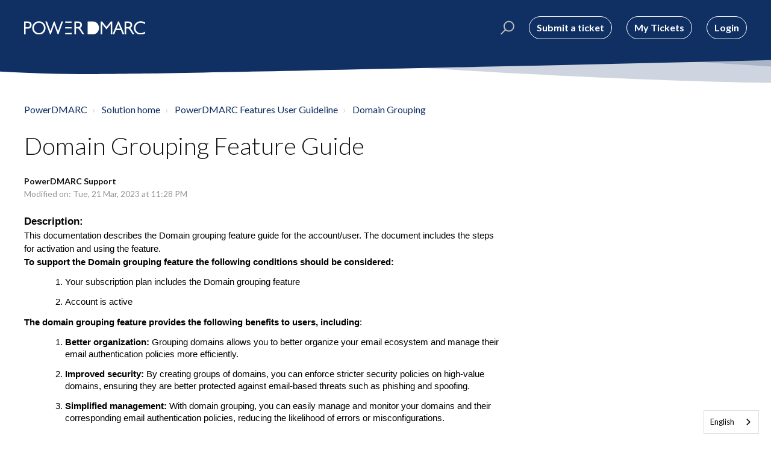

--- FILE ---
content_type: text/html; charset=utf-8
request_url: https://support.powerdmarc.com/support/solutions/articles/60000869462-domain-grouping-feature-guide
body_size: 14595
content:
<!DOCTYPE html>
       
        <!--[if lt IE 7]><html class="no-js ie6 dew-dsm-theme " lang="en" dir="ltr" data-date-format="non_us"><![endif]-->       
        <!--[if IE 7]><html class="no-js ie7 dew-dsm-theme " lang="en" dir="ltr" data-date-format="non_us"><![endif]-->       
        <!--[if IE 8]><html class="no-js ie8 dew-dsm-theme " lang="en" dir="ltr" data-date-format="non_us"><![endif]-->       
        <!--[if IE 9]><html class="no-js ie9 dew-dsm-theme " lang="en" dir="ltr" data-date-format="non_us"><![endif]-->       
        <!--[if IE 10]><html class="no-js ie10 dew-dsm-theme " lang="en" dir="ltr" data-date-format="non_us"><![endif]-->       
        <!--[if (gt IE 10)|!(IE)]><!--><html class="no-js  dew-dsm-theme " lang="en" dir="ltr" data-date-format="non_us"><!--<![endif]-->
	<head>
		
		

<!-- Title for the page -->
<title> Domain Grouping Feature Guide - PowerDMARC : PowerDMARC </title>

<!-- Meta information -->

      <meta charset="utf-8" />
      <meta http-equiv="X-UA-Compatible" content="IE=edge,chrome=1" />
      <meta name="description" content= "This documentation describes the Domain grouping feature guide for the account/user. The document includes the steps for activation and using the feature." />
      <meta name="author" content= "PowerDMARC Support" />
       <meta property="og:title" content="Domain Grouping Feature Guide - PowerDMARC" />  <meta property="og:url" content="https://support.powerdmarc.com/support/solutions/articles/60000869462-domain-grouping-feature-guide" />  <meta property="og:description" content=" Description:  This documentation describes the Domain grouping feature guide for the account/user. The document includes the steps for activation and using the feature.  To support the Domain grouping feature the following conditions should be co..." />  <meta property="og:image" content="https://s3.amazonaws.com/cdn.freshdesk.com/data/helpdesk/attachments/production/60001402472/logo/EkrMyekhNKkrMtnzi285pITGk_OaVZJppQ.png?X-Amz-Algorithm=AWS4-HMAC-SHA256&amp;amp;X-Amz-Credential=AKIAS6FNSMY2XLZULJPI%2F20260112%2Fus-east-1%2Fs3%2Faws4_request&amp;amp;X-Amz-Date=20260112T094001Z&amp;amp;X-Amz-Expires=604800&amp;amp;X-Amz-SignedHeaders=host&amp;amp;X-Amz-Signature=874eb33b0ee734753af2b77dce8bfa73538451949cab1b882f5ce431a3bfbd6f" />  <meta property="og:site_name" content="PowerDMARC" />  <meta property="og:type" content="article" />  <meta property="article:author" content="PowerDMARC Support" />  <meta name="twitter:title" content="Domain Grouping Feature Guide - PowerDMARC" />  <meta name="twitter:url" content="https://support.powerdmarc.com/support/solutions/articles/60000869462-domain-grouping-feature-guide" />  <meta name="twitter:description" content=" Description:  This documentation describes the Domain grouping feature guide for the account/user. The document includes the steps for activation and using the feature.  To support the Domain grouping feature the following conditions should be co..." />  <meta name="twitter:image" content="https://s3.amazonaws.com/cdn.freshdesk.com/data/helpdesk/attachments/production/60001402472/logo/EkrMyekhNKkrMtnzi285pITGk_OaVZJppQ.png?X-Amz-Algorithm=AWS4-HMAC-SHA256&amp;amp;X-Amz-Credential=AKIAS6FNSMY2XLZULJPI%2F20260112%2Fus-east-1%2Fs3%2Faws4_request&amp;amp;X-Amz-Date=20260112T094001Z&amp;amp;X-Amz-Expires=604800&amp;amp;X-Amz-SignedHeaders=host&amp;amp;X-Amz-Signature=874eb33b0ee734753af2b77dce8bfa73538451949cab1b882f5ce431a3bfbd6f" />  <meta name="twitter:card" content="summary" />  <meta name="keywords" content="domain grouping, domain groups, feature guide, grouping domains" />  <link rel="canonical" href="https://support.powerdmarc.com/support/solutions/articles/60000869462-domain-grouping-feature-guide" /> 

<!-- Responsive setting -->
<link rel="apple-touch-icon" href="https://s3.amazonaws.com/cdn.freshdesk.com/data/helpdesk/attachments/production/60001403410/fav_icon/xI229R8Q_lbfjJwAxoseBZVEoB29mxPc5Q.png" />
        <link rel="apple-touch-icon" sizes="72x72" href="https://s3.amazonaws.com/cdn.freshdesk.com/data/helpdesk/attachments/production/60001403410/fav_icon/xI229R8Q_lbfjJwAxoseBZVEoB29mxPc5Q.png" />
        <link rel="apple-touch-icon" sizes="114x114" href="https://s3.amazonaws.com/cdn.freshdesk.com/data/helpdesk/attachments/production/60001403410/fav_icon/xI229R8Q_lbfjJwAxoseBZVEoB29mxPc5Q.png" />
        <link rel="apple-touch-icon" sizes="144x144" href="https://s3.amazonaws.com/cdn.freshdesk.com/data/helpdesk/attachments/production/60001403410/fav_icon/xI229R8Q_lbfjJwAxoseBZVEoB29mxPc5Q.png" />
        <meta name="viewport" content="width=device-width, initial-scale=1.0, maximum-scale=5.0, user-scalable=yes" /> 

<meta name="viewport" content="width=device-width, initial-scale=1.0" />
<link href="https://fonts.googleapis.com/css?family=Lato:300,300i,400,400i,700,700i" rel="stylesheet">
<link rel="stylesheet" href="//maxcdn.bootstrapcdn.com/font-awesome/4.7.0/css/font-awesome.min.css" />
<link rel="stylesheet" href="//cdn.jsdelivr.net/highlight.js/9.10.0/styles/github.min.css" />
<link rel="stylesheet" href="//cdn.jsdelivr.net/jquery.magnific-popup/1.0.0/magnific-popup.css" />


		
		<!-- Adding meta tag for CSRF token -->
		<meta name="csrf-param" content="authenticity_token" />
<meta name="csrf-token" content="whAfOq4pxnY5ngexmJW7WJlEEPFcVrP2r3m+JicqfZMR8ViNDcF2L5sy6qgvh4SbPTkZqlA1BtFU/JAbo6ta7g==" />
		<!-- End meta tag for CSRF token -->
		
		<!-- Fav icon for portal -->
		<link rel='shortcut icon' href='https://s3.amazonaws.com/cdn.freshdesk.com/data/helpdesk/attachments/production/60001403410/fav_icon/xI229R8Q_lbfjJwAxoseBZVEoB29mxPc5Q.png' />

		<!-- Base stylesheet -->
 
		<link rel="stylesheet" media="print" href="https://assets6.freshdesk.com/assets/cdn/portal_print-6e04b27f27ab27faab81f917d275d593fa892ce13150854024baaf983b3f4326.css" />
	  		<link rel="stylesheet" media="screen" href="https://assets2.freshdesk.com/assets/cdn/falcon_portal_utils-a58414d6bc8bc6ca4d78f5b3f76522e4970de435e68a5a2fedcda0db58f21600.css" />	

		
		<!-- Theme stylesheet -->

		<link href="/support/theme.css?v=4&amp;d=1767357126" media="screen" rel="stylesheet" type="text/css">

		<!-- Google font url if present -->
		<link href='https://fonts.googleapis.com/css?family=Source+Sans+Pro:regular,italic,600,700,700italic|Poppins:regular,600,700' rel='stylesheet' type='text/css' nonce='GUn6AhJzqJn0zn/Iz4+egA=='>

		<!-- Including default portal based script framework at the top -->
		<script src="https://assets4.freshdesk.com/assets/cdn/portal_head_v2-d07ff5985065d4b2f2826fdbbaef7df41eb75e17b915635bf0413a6bc12fd7b7.js"></script>
		<!-- Including syntexhighlighter for portal -->
		<script src="https://assets5.freshdesk.com/assets/cdn/prism-841b9ba9ca7f9e1bc3cdfdd4583524f65913717a3ab77714a45dd2921531a402.js"></script>

		    <!-- Google tag (gtag.js) -->
	<script async src='https://www.googletagmanager.com/gtag/js?id=G-JE8S9PR6TW' nonce="GUn6AhJzqJn0zn/Iz4+egA=="></script>
	<script nonce="GUn6AhJzqJn0zn/Iz4+egA==">
	  window.dataLayer = window.dataLayer || [];
	  function gtag(){dataLayer.push(arguments);}
	  gtag('js', new Date());
	  gtag('config', 'G-JE8S9PR6TW');
	</script>


		<!-- Access portal settings information via javascript -->
		 <script type="text/javascript">     var portal = {"language":"en","name":"PowerDMARC","contact_info":"","current_page_name":"article_view","current_tab":"solutions","vault_service":{"url":"https://vault-service.freshworks.com/data","max_try":2,"product_name":"fd"},"current_account_id":1317308,"preferences":{"bg_color":"#103063","header_color":"#ffffff","help_center_color":"#103063","footer_color":"#060727","tab_color":"#103063","tab_hover_color":"#1a73e8","btn_background":"#1a73e8","btn_primary_background":"#cbcbcb","baseFont":"Source Sans Pro","textColor":"#060727","headingsFont":"Poppins","headingsColor":"#060727","linkColor":"#1a73e8","linkColorHover":"#1a73e8","inputFocusRingColor":"#9aa1a6","nonResponsive":"false","personalized_articles":true},"image_placeholders":{"spacer":"https://assets8.freshdesk.com/assets/misc/spacer.gif","profile_thumb":"https://assets3.freshdesk.com/assets/misc/profile_blank_thumb-4a7b26415585aebbd79863bd5497100b1ea52bab8df8db7a1aecae4da879fd96.jpg","profile_medium":"https://assets5.freshdesk.com/assets/misc/profile_blank_medium-1dfbfbae68bb67de0258044a99f62e94144f1cc34efeea73e3fb85fe51bc1a2c.jpg"},"falcon_portal_theme":true,"current_object_id":60000869462};     var attachment_size = 20;     var blocked_extensions = "";     var allowed_extensions = "";     var store = { 
        ticket: {},
        portalLaunchParty: {} };    store.portalLaunchParty.ticketFragmentsEnabled = false;    store.pod = "us-east-1";    store.region = "US"; </script> 


			    <script src="https://wchat.freshchat.com/js/widget.js" nonce="GUn6AhJzqJn0zn/Iz4+egA=="></script>

	</head>
	<body>
            	
		
		
		

<!-- Notification Messages -->
 <div class="alert alert-with-close notice hide" id="noticeajax"></div> 
<div class="layout layout--anonymous">
  <div class="layout__head">
  	


<header class="topbar container topbar--small" data-topbar>
  <div class="container-inner topbar__container-inner">
    <div class="topbar__inner">
      <div class="topbar__col clearfix">
        <div class="logo-wrapper">
          <div class="logo">
            <a href="https://powerdmarc.com/">
              <img src="https://s3.amazonaws.com/cdn.freshdesk.com/data/helpdesk/attachments/production/60001402472/logo/EkrMyekhNKkrMtnzi285pITGk_OaVZJppQ.png" alt="">
            </a>
          </div>
        </div>
        <p class="help-center-name" style="display: none;">PowerDMARC</p>
        <button type="button" role="button" aria-label="Toggle Navigation" class="lines-button x" data-toggle-menu> <span class="lines"></span> </button>
      </div>
      <div class="topbar__col topbar__menu">
        <div class="topbar__collapse" data-menu>
          <div class="topbar__controls topbar__controls--anonymous">
            <div class="topbar__search">
              <form class="hc-search-form print--remove" autocomplete="off" action="/support/search/solutions" id="hc-search-form" data-csrf-ignore="true">
	<div class="hc-search-input">
	<label for="support-search-input" class="hide">Enter your search term here...</label>
		<input placeholder="Enter your search term here..." type="text"
			name="term" class="special" value=""
            rel="page-search" data-max-matches="10" id="support-search-input">
	</div>
	<div class="hc-search-button">
		<button class="btn btn-primary" aria-label="Search" type="submit" autocomplete="off">
			<i class="mobile-icon-search hide-tablet"></i>
			<span class="hide-in-mobile">
				Search
			</span>
		</button>
	</div>
</form>
              <button type="button" role="button" class="topbar__btn-search">
                <svg xmlns="http://www.w3.org/2000/svg" width="23" height="24" viewBox="0 0 23 24">
                  <g fill="none" fill-rule="evenodd" transform="translate(-6 -2)">
                    <circle cx="19.889" cy="11.611" r="8" stroke="#fff" stroke-width="2" transform="rotate(45 19.89 11.61)"/>
                    <path fill="#fff" fill-rule="nonzero" d="M9.34328327,15.6566781 L11.3432833,15.6566781 L11.3432833,25.6606781 C11.3432833,26.2106781 10.8992833,26.6566781 10.3432833,26.6566781 C9.79128327,26.6566781 9.34328327,26.2116781 9.34328327,25.6606781 L9.34328327,15.6566781 Z" transform="rotate(45 10.343 21.157)"/>
                  </g>
                </svg>
              </button>
            </div>
            
            <a class="btn btn-topbar" href="/support/tickets/new">Submit a ticket</a>
            <a class="btn btn-topbar" href="/support/tickets">My Tickets</a>
             <div class="welcome">Welcome <b></b> </div>  <b><a href="/support/login"><b>Login</b></a></b> &nbsp;<b><a href="/support/signup"><b>Sign up</b></a></b>
          </div>
        </div>
      </div>
    </div>
  </div>

  <!-- Search and page links for the page -->
  
    
  


<link rel="alternate" hreflang="en" href="https://support.powerdmarc.com">
<link rel="alternate" hreflang="fr" href="https://fr.support.powerdmarc.com">
<link rel="alternate" hreflang="de" href="https://de.support.powerdmarc.com">
<link rel="alternate" hreflang="ja" href="https://ja.support.powerdmarc.com">
<link rel="alternate" hreflang="ru" href="https://ru.support.powerdmarc.com">
<link rel="alternate" hreflang="es" href="https://es.support.powerdmarc.com">
<link rel="alternate" hreflang="nl" href="https://nl.support.powerdmarc.com">

    
<script type="text/javascript" src="https://cdn.weglot.com/weglot.min.js"></script>
<script>
    Weglot.initialize({
        api_key: 'wg_ebd54db013ef6e59cfafb4a21aac6d9a0'
    });
</script>  
  
</header>

		<div class="waves waves--small " data-wave-small>
		  <svg xmlns="http://www.w3.org/2000/svg" viewBox="0 0 1900 47" xmlns:xlink="http://www.w3.org/1999/xlink">
		    <g fill="none" fill-rule="evenodd">
		      <path fill-rule="nonzero" d="M403.925926,32 C583.088889,32 1900,0 1900,0 L0,0 C0,0 163.540741,32 403.925926,32 Z" transform="translate(-250)" />
		      <path fill-opacity="0.2" fill-rule="nonzero" d="M1342.66667,76 C1552.37037,76 1900,0.2 1900,0.2 L0,0.2 C0,0.2 896.518519,76 1342.66667,76 Z" transform="translate(0 -29)"  />
		      <path fill-opacity="0.2" fill-rule="nonzero" d="M1342.66667,76 C1552.37037,76 1900,0.2 1900,0.2 L0,0.2 C0,0.2 896.518519,76 1342.66667,76 Z" transform="translate(617 -29)"  />
		    </g>
		  </svg>
		</div>

  </div>
  <div class="layout__content">
    
      
    
    
    <div class="container">
  <div class="container-inner">
    <div class="article-page">
      <div class="row clearfix">
        <div class="column column--sm-12">
          <ol class="breadcrumbs">
            <li>
              <a href="/support/home">PowerDMARC</a>
            </li>
            <li title="Solution home">
              <a href="/support/solutions">Solution home</a>
            </li>
            <li title="PowerDMARC Features User Guideline">
              <a href="/support/solutions/60000319440">PowerDMARC Features User Guideline</a>
            </li>
            <li title="Domain Grouping">
              <a href="/support/solutions/folders/60000494019">Domain Grouping</a>
            </li>
          </ol>
        </div>
      </div>

      <div class="row clearfix">
        <div class="column column--sm-8">
          <article class="article clearfix" itemscope itemtype="http://schema.org/Article">
            <header class="article-header">
              <h1 class="article__title" itemprop="name">
                Domain Grouping Feature Guide
              </h1>

              <div class="article-meta">
                <div class="article-meta__col article-meta__col--main">
                  <div class="entry-info">
                    <div class="entry-info__content">
                      <b class="author">
                        PowerDMARC Support
                      </b>
                      <div class="meta">Modified on: Tue, 21 Mar, 2023 at 11:28 PM</div>
                    </div>
                  </div>
                </div>
              </div>
            </header>

            <div class="article__body markdown" itemprop="articleBody">
              <p dir="ltr" style="line-height: 1.38; margin-bottom: 0pt;"><span style="font-size: 13pt; font-family: Inter, sans-serif; color: rgb(0, 0, 0); font-weight: 700;">Description:</span></p><p dir="ltr" style="line-height: 1.38; margin-bottom: 0pt;"><span style="font-size: 11pt; font-family: Inter, sans-serif; color: rgb(0, 0, 0); font-weight: 400;">This documentation describes the Domain grouping feature guide for the account/user. The document includes the steps for activation and using the feature.</span></p><p dir="ltr" style="line-height: 1.38; margin-bottom: 0pt;"><span dir="ltr" style="font-size: 11pt; font-family: Inter, sans-serif; color: rgb(0, 0, 0); font-weight: 700;">To support the Domain grouping feature the following conditions should be considered:</span></p><ol style="margin-bottom: 0px; padding-inline-start: 48px;"><li dir="ltr" style="list-style-type: decimal; font-size: 11pt; font-family: Inter, sans-serif; color: rgb(0, 0, 0); font-weight: 400;"><p dir="ltr" style="line-height: 1.38; margin-bottom: 0pt;"><span dir="ltr" style="font-size: 11pt; font-family: Inter, sans-serif; color: rgb(0, 0, 0); font-weight: 400;">Your subscription plan includes the Domain grouping feature</span></p></li><li dir="ltr" style="list-style-type: decimal; font-size: 11pt; font-family: Inter, sans-serif; color: rgb(0, 0, 0); font-weight: 400;"><p dir="ltr" style="line-height: 1.38; margin-bottom: 0pt;"><span style="font-size: 11pt; font-family: Inter, sans-serif; color: rgb(0, 0, 0); font-weight: 400;">Account is active&nbsp;</span></p></li></ol><p dir="ltr" style="line-height: 1.38; margin-bottom: 0pt;"><span dir="ltr" style="font-size: 11pt; font-family: Inter, sans-serif; color: rgb(0, 0, 0); font-weight: 700;">The domain grouping feature provides the following benefits to users, including</span><span dir="ltr" style="font-size: 11pt; font-family: Inter, sans-serif; color: rgb(0, 0, 0); font-weight: 400;">:</span></p><ol style="margin-bottom: 0px; padding-inline-start: 48px;"><li dir="ltr" style="list-style-type: decimal; font-size: 11pt; font-family: Inter, sans-serif; color: rgb(0, 0, 0); font-weight: 400;"><p dir="ltr" style="line-height: 1.38; margin-bottom: 0pt;"><span style="font-size: 11pt; font-family: Inter, sans-serif; color: rgb(0, 0, 0); font-weight: 700;">Better organization:</span><span style="font-size: 11pt; font-family: Inter, sans-serif; color: rgb(0, 0, 0); font-weight: 400;">&nbsp;Grouping domains allows you to better organize your email ecosystem and manage their email authentication policies more efficiently.</span></p></li><li dir="ltr" style="list-style-type: decimal; font-size: 11pt; font-family: Inter, sans-serif; color: rgb(0, 0, 0); font-weight: 400;"><p dir="ltr" style="line-height: 1.38; margin-bottom: 0pt;"><span style="font-size: 11pt; font-family: Inter, sans-serif; color: rgb(0, 0, 0); font-weight: 700;">Improved security:</span><span style="font-size: 11pt; font-family: Inter, sans-serif; color: rgb(0, 0, 0); font-weight: 400;">&nbsp;By creating groups of domains, you can enforce stricter security policies on high-value domains, ensuring they are better protected against email-based threats such as phishing and spoofing.</span></p></li><li dir="ltr" style="list-style-type: decimal; font-size: 11pt; font-family: Inter, sans-serif; color: rgb(0, 0, 0); font-weight: 400;"><p dir="ltr" style="line-height: 1.38; margin-bottom: 0pt;"><span style="font-size: 11pt; font-family: Inter, sans-serif; color: rgb(0, 0, 0); font-weight: 700;">Simplified management:</span><span style="font-size: 11pt; font-family: Inter, sans-serif; color: rgb(0, 0, 0); font-weight: 400;">&nbsp;With domain grouping, you can easily manage and monitor your domains and their corresponding email authentication policies, reducing the likelihood of errors or misconfigurations.</span></p></li><li dir="ltr" style="list-style-type: decimal; font-size: 11pt; font-family: Inter, sans-serif; color: rgb(0, 0, 0); font-weight: 400;"><p dir="ltr" style="line-height: 1.38; margin-bottom: 0pt;"><span style="font-size: 11pt; font-family: Inter, sans-serif; color: rgb(0, 0, 0); font-weight: 700;">Access control:</span><span style="font-size: 11pt; font-family: Inter, sans-serif; color: rgb(0, 0, 0); font-weight: 400;">&nbsp;You can regulate access to specific groups of domains, providing access to different users.</span></p></li><li dir="ltr" style="list-style-type: decimal; font-size: 11pt; font-family: Inter, sans-serif; color: rgb(0, 0, 0); font-weight: 400;"><p dir="ltr" style="line-height: 1.38; margin-bottom: 0pt;"><span style="font-size: 11pt; font-family: Inter, sans-serif; color: rgb(0, 0, 0); font-weight: 700;">Simplified reporting:</span><span style="font-size: 11pt; font-family: Inter, sans-serif; color: rgb(0, 0, 0); font-weight: 400;">&nbsp;By grouping domains, you can more easily view and analyze email authentication data across multiple domains.</span></p></li></ol><p dir="ltr" style="line-height: 1.38; margin-bottom: 0pt;"><span dir="ltr" style="font-size: 11pt; font-family: Inter, sans-serif; color: rgb(0, 0, 0); font-weight: 700;">Steps to create your first domain group</span><span dir="ltr" style="font-size: 11pt; font-family: Inter, sans-serif; color: rgb(0, 0, 0); font-weight: 400;">:</span></p><ol style="margin-bottom: 0px; padding-inline-start: 48px;"><li dir="ltr" style="list-style-type: decimal; font-size: 11pt; font-family: Inter, sans-serif; color: rgb(0, 0, 0); font-weight: 400;"><p dir="ltr" style="line-height: 1.38; margin-bottom: 0pt;"><span style="font-size: 11pt; font-family: Inter, sans-serif; color: rgb(0, 0, 0); font-weight: 400;">Log in to your PowerDMARC account</span></p></li><li dir="ltr" style="list-style-type: decimal; font-size: 11pt; font-family: Inter, sans-serif; color: rgb(0, 0, 0); font-weight: 400;"><p dir="ltr" style="line-height: 1.38; margin-bottom: 0pt;"><span style="font-size: 11pt; font-family: Inter, sans-serif; color: rgb(0, 0, 0); font-weight: 400;">Click the&nbsp;</span><span style="font-size: 11pt; font-family: Inter, sans-serif; color: rgb(0, 0, 0); font-weight: 700;">Settings</span><span style="font-size: 11pt; font-family: Inter, sans-serif; color: rgb(0, 0, 0); font-weight: 400;">&nbsp;on the left-side menu</span></p></li><li dir="ltr" style="list-style-type: decimal; font-size: 11pt; font-family: Inter, sans-serif; color: rgb(0, 0, 0); font-weight: 400;"><p dir="ltr" style="line-height: 1.38; margin-bottom: 0pt;"><span style="font-size: 11pt; font-family: Inter, sans-serif; color: rgb(0, 0, 0); font-weight: 400;">Click the&nbsp;</span><span style="font-size: 11pt; font-family: Inter, sans-serif; color: rgb(0, 0, 0); font-weight: 700;">Manage Domain groups</span><span style="font-size: 11pt; font-family: Inter, sans-serif; color: rgb(0, 0, 0); font-weight: 400;">&nbsp;</span></p></li><li dir="ltr" style="list-style-type: decimal; font-size: 11pt; font-family: Inter, sans-serif; color: rgb(0, 0, 0); font-weight: 400;"><p dir="ltr" style="line-height: 1.38; margin-bottom: 0pt;"><span style="font-size: 11pt; font-family: Inter, sans-serif; color: rgb(0, 0, 0); font-weight: 400;">On the Domain groups section click the&nbsp;</span><span style="font-size: 11pt; font-family: Inter, sans-serif; color: rgb(0, 0, 0); font-weight: 700;">Create&nbsp;</span><span style="font-size: 11pt; font-family: Inter, sans-serif; color: rgb(0, 0, 0); font-weight: 400;">button</span></p></li><li dir="ltr" style="list-style-type: decimal; font-size: 11pt; font-family: Inter, sans-serif; color: rgb(0, 0, 0); font-weight: 400;"><p dir="ltr" style="line-height: 1.38; margin-bottom: 0pt;"><span dir="ltr" style="font-size: 11pt; font-family: Inter, sans-serif; color: rgb(0, 0, 0); font-weight: 400;">Enter the domain group name, description (optional)</span></p></li><li dir="ltr" style="list-style-type: decimal; font-size: 11pt; font-family: Inter, sans-serif; color: rgb(0, 0, 0); font-weight: 400;"><p dir="ltr" style="line-height: 1.38; margin-bottom: 0pt;"><span style="font-size: 11pt; font-family: Inter, sans-serif; color: rgb(0, 0, 0); font-weight: 400;">Select domains that will be included in the group&nbsp;</span></p></li><li dir="ltr" style="list-style-type: decimal; font-size: 11pt; font-family: Inter, sans-serif; color: rgb(0, 0, 0); font-weight: 400;"><p dir="ltr" style="line-height: 1.38; margin-bottom: 0pt;"><span style="font-size: 11pt; font-family: Inter, sans-serif; color: rgb(0, 0, 0); font-weight: 400;">Click the&nbsp;</span><span style="font-size: 11pt; font-family: Inter, sans-serif; color: rgb(0, 0, 0); font-weight: 700;">Create&nbsp;</span><span dir="ltr" style="font-size: 11pt; font-family: Inter, sans-serif; color: rgb(0, 0, 0); font-weight: 400;">button</span></p></li></ol><p dir="ltr" style="line-height: 1.38; margin-bottom: 0pt;"><span style="font-size: 11pt; font-family: Inter, sans-serif; color: rgb(0, 0, 0); font-weight: 400;"><span style="border:none;display:inline-block;overflow:hidden;width:718px;height:268px;"><img src="https://s3.amazonaws.com/cdn.freshdesk.com/data/helpdesk/attachments/production/60084993585/original/oj6IWh9rgqqjjvGk7ulcVB5Fydz9VyHARA.png?1679425884" width="718" height="268" class="fr-fic fr-dii" data-attachment="[object Object]" data-id="60084993585"></span></span></p><p dir="ltr" style="line-height: 1.38; margin-bottom: 0pt;"><span style="font-size: 11pt; font-family: Inter, sans-serif; color: rgb(0, 0, 0); font-weight: 400;"><span style="border:none;display:inline-block;overflow:hidden;width:718px;height:147px;"><img src="https://s3.amazonaws.com/cdn.freshdesk.com/data/helpdesk/attachments/production/60084993583/original/tAGByeMmMXzuprQdXpFL2gecuhl4g3nbrg.png?1679425883" width="718" height="147" class="fr-fic fr-dii" data-attachment="[object Object]" data-id="60084993583"></span></span></p><p dir="ltr" style="line-height: 1.38; margin-bottom: 0pt;"><span dir="ltr" style="font-size: 11pt; font-family: Inter, sans-serif; color: rgb(0, 0, 0); font-weight: 700;">To edit the domain group:</span></p><ol style="margin-bottom: 0px; padding-inline-start: 48px;"><li dir="ltr" style="list-style-type: decimal; font-size: 11pt; font-family: Inter, sans-serif; color: rgb(0, 0, 0); font-weight: 400;"><p dir="ltr" style="line-height: 1.38; margin-bottom: 0pt;"><span style="font-size: 11pt; font-family: Inter, sans-serif; color: rgb(0, 0, 0); font-weight: 400;">Log in to your PowerDMARC account</span></p></li><li dir="ltr" style="list-style-type: decimal; font-size: 11pt; font-family: Inter, sans-serif; color: rgb(0, 0, 0); font-weight: 400;"><p dir="ltr" style="line-height: 1.38; margin-bottom: 0pt;"><span style="font-size: 11pt; font-family: Inter, sans-serif; color: rgb(0, 0, 0); font-weight: 400;">Click the&nbsp;</span><span style="font-size: 11pt; font-family: Inter, sans-serif; color: rgb(0, 0, 0); font-weight: 700;">Settings</span><span style="font-size: 11pt; font-family: Inter, sans-serif; color: rgb(0, 0, 0); font-weight: 400;">&nbsp;on the left-side menu</span></p></li><li dir="ltr" style="list-style-type: decimal; font-size: 11pt; font-family: Inter, sans-serif; color: rgb(0, 0, 0); font-weight: 400;"><p dir="ltr" style="line-height: 1.38; margin-bottom: 0pt;"><span dir="ltr" style="font-size: 11pt; font-family: Inter, sans-serif; color: rgb(0, 0, 0); font-weight: 400;">Click the&nbsp;</span><span style="font-size: 11pt; font-family: Inter, sans-serif; color: rgb(0, 0, 0); font-weight: 700;">Manage Domain groups</span></p></li><li dir="ltr" style="list-style-type: decimal; font-size: 11pt; font-family: Inter, sans-serif; color: rgb(0, 0, 0); font-weight: 400;"><p dir="ltr" style="line-height: 1.38; margin-bottom: 0pt;"><span dir="ltr" style="font-size: 11pt; font-family: Inter, sans-serif; color: rgb(0, 0, 0); font-weight: 400;">Click the&nbsp;</span><span style="font-size: 11pt; font-family: Inter, sans-serif; color: rgb(0, 0, 0); font-weight: 700;">edit&nbsp;</span><span style="font-size: 11pt; font-family: Inter, sans-serif; color: rgb(0, 0, 0); font-weight: 400;">icon&nbsp;</span></p></li></ol><p dir="ltr" style="line-height: 1.38; margin-bottom: 0pt;"><span style="font-size: 11pt; font-family: Inter, sans-serif; color: rgb(0, 0, 0); font-weight: 400;">You can add a new domain to your group or remove an already added by simply switching the toggle.&nbsp;</span></p><p dir="ltr" style="line-height: 1.38; margin-bottom: 0pt;"><span dir="ltr" style="font-size: 11pt; font-family: Inter, sans-serif; color: rgb(0, 0, 0); font-weight: 400;"><span style="font-size: 11pt; font-family: Inter, sans-serif; color: rgb(0, 0, 0); font-weight: 400;"><span style="border:none;display:inline-block;overflow:hidden;width:176px;height:116px;"><img src="https://s3.amazonaws.com/cdn.freshdesk.com/data/helpdesk/attachments/production/60084993946/original/0GW-jf19nHIN8o23G9m-rBXD1PRfGhlRWA.png?1679426197" width="176" height="116" class="fr-fic fr-dii" data-attachment="[object Object]" data-id="60084993946"></span></span>&nbsp; &nbsp; &nbsp; &nbsp; &nbsp; &nbsp; &nbsp; &nbsp; &nbsp; &nbsp; &nbsp; &nbsp; &nbsp; &nbsp; &nbsp; &nbsp; &nbsp; &nbsp; &nbsp;</span></p><ol start="5" style="margin-bottom: 0px; padding-inline-start: 48px;"><li dir="ltr" style="list-style-type: decimal; font-size: 11pt; font-family: Inter, sans-serif; color: rgb(0, 0, 0); font-weight: 400;"><p dir="ltr" style="line-height: 1.38; margin-bottom: 0pt;"><span style="font-size: 11pt; font-family: Inter, sans-serif; color: rgb(0, 0, 0); font-weight: 400;">Once changes are made click the&nbsp;</span><span style="font-size: 11pt; font-family: Inter, sans-serif; color: rgb(0, 0, 0); font-weight: 700;">Update&nbsp;</span><span dir="ltr" style="font-size: 11pt; font-family: Inter, sans-serif; color: rgb(0, 0, 0); font-weight: 400;">button</span></p></li></ol><p dir="ltr" style="line-height: 1.38; margin-bottom: 0pt;"><span dir="ltr" style="font-size: 11pt; font-family: Inter, sans-serif; color: rgb(0, 0, 0); font-weight: 400;"><span style="font-size: 11pt; font-family: Inter, sans-serif; color: rgb(0, 0, 0); font-weight: 400;"><span style="border:none;display:inline-block;overflow:hidden;width:92px;height:96px;"><img src="https://s3.amazonaws.com/cdn.freshdesk.com/data/helpdesk/attachments/production/60084993899/original/z6mxKb8IYqh_UzR8ImGTD3GGNXbu8VtvRg.png?1679426159" width="92" height="96" class="fr-fic fr-dii" data-attachment="[object Object]" data-id="60084993899"></span></span><br></span></p><p dir="ltr" style="line-height: 1.38; margin-bottom: 0pt;"><br></p><p dir="ltr" style="line-height: 1.38; margin-bottom: 0pt;"><span style="font-size: 11pt; font-family: Inter, sans-serif; color: rgb(0, 0, 0); font-weight: 400;">Also, you can completely delete the domain group.&nbsp;</span></p><p dir="ltr" style="line-height: 1.38; margin-bottom: 0pt;"><span dir="ltr" style="font-size: 11pt; font-family: Inter, sans-serif; color: rgb(0, 0, 0); font-weight: 400;">Now when the domain group is created it is added in the dropdown on the Top Navigation Bar menu.&nbsp;</span></p><p dir="ltr" style="line-height: 1.38; margin-bottom: 0pt;"><span style="font-size: 11pt; font-family: Inter, sans-serif; color: rgb(0, 0, 0); font-weight: 400;"><span style="border:none;display:inline-block;overflow:hidden;width:679px;height:31px;"><img src="https://s3.amazonaws.com/cdn.freshdesk.com/data/helpdesk/attachments/production/60084993581/original/huipZEJ6-H0hj837QJSAt7R22dD2gZtIKQ.png?1679425883" width="679" height="31" class="fr-fic fr-dii" data-attachment="[object Object]" data-id="60084993581"></span></span></p><p><br></p><p dir="ltr" style="line-height: 1.38; margin-bottom: 0pt;"><span style="font-size: 11pt; font-family: Inter, sans-serif; color: rgb(0, 0, 0); font-weight: 400;"><span style="border:none;display:inline-block;overflow:hidden;width:635px;height:348px;"><img src="https://s3.amazonaws.com/cdn.freshdesk.com/data/helpdesk/attachments/production/60084993591/original/Wud1G8EKBniPZCXVsNDsxBT1X35d4OjvCA.png?1679425885" width="635" height="348" class="fr-fic fr-dii" data-attachment="[object Object]" data-id="60084993591"></span></span></p><p dir="ltr" style="line-height: 1.38; margin-bottom: 0pt;"><span dir="ltr" style="font-size: 11pt; font-family: Inter, sans-serif; color: rgb(0, 0, 0); font-weight: 400;">You can select your group and filter Aggregate data so that only the domains' data included in your group will be shown.</span></p><p dir="ltr" style="line-height: 1.38; margin-bottom: 0pt;"><span dir="ltr" style="font-size: 11pt; font-family: Inter, sans-serif; color: rgb(0, 0, 0); font-weight: 700;">Access to domain group for users:</span></p><ol style="margin-bottom: 0px; padding-inline-start: 48px;"><li dir="ltr" style="list-style-type: decimal; font-size: 11pt; font-family: Inter, sans-serif; color: rgb(0, 0, 0); font-weight: 400;"><p dir="ltr" style="line-height: 1.38; margin-bottom: 0pt;"><span style="font-size: 11pt; font-family: Inter, sans-serif; color: rgb(0, 0, 0); font-weight: 400;">Log in to your PowerDMARC account</span></p></li><li dir="ltr" style="list-style-type: decimal; font-size: 11pt; font-family: Inter, sans-serif; color: rgb(0, 0, 0); font-weight: 400;"><p dir="ltr" style="line-height: 1.38; margin-bottom: 0pt;"><span style="font-size: 11pt; font-family: Inter, sans-serif; color: rgb(0, 0, 0); font-weight: 400;">Click the&nbsp;</span><span style="font-size: 11pt; font-family: Inter, sans-serif; color: rgb(0, 0, 0); font-weight: 700;">Settings</span><span style="font-size: 11pt; font-family: Inter, sans-serif; color: rgb(0, 0, 0); font-weight: 400;">&nbsp;on the left-side menu</span></p></li><li dir="ltr" style="list-style-type: decimal; font-size: 11pt; font-family: Inter, sans-serif; color: rgb(0, 0, 0); font-weight: 400;"><p dir="ltr" style="line-height: 1.38; margin-bottom: 0pt;"><span style="font-size: 11pt; font-family: Inter, sans-serif; color: rgb(0, 0, 0); font-weight: 400;">Go to the Manage Users section&nbsp;</span></p></li><li dir="ltr" style="list-style-type: decimal; font-size: 11pt; font-family: Inter, sans-serif; color: rgb(0, 0, 0); font-weight: 400;"><p dir="ltr" style="line-height: 1.38; margin-bottom: 0pt;"><span style="font-size: 11pt; font-family: Inter, sans-serif; color: rgb(0, 0, 0); font-weight: 400;">Click the&nbsp;</span><span style="font-size: 11pt; font-family: Inter, sans-serif; color: rgb(0, 0, 0); font-weight: 700;">edit&nbsp;</span><span style="font-size: 11pt; font-family: Inter, sans-serif; color: rgb(0, 0, 0); font-weight: 400;">icon</span></p></li><li dir="ltr" style="list-style-type: decimal; font-size: 11pt; font-family: Inter, sans-serif; color: rgb(0, 0, 0); font-weight: 400;"><p dir="ltr" style="line-height: 1.38; margin-bottom: 0pt;"><span style="font-size: 11pt; font-family: Inter, sans-serif; color: rgb(0, 0, 0); font-weight: 400;">Scroll down to find the Accessible domain groups table</span></p></li></ol><p dir="ltr" style="line-height: 1.38; margin-bottom: 0pt;"><span style="font-size: 11pt; font-family: Inter, sans-serif; color: rgb(0, 0, 0); font-weight: 400;"><span style="border:none;display:inline-block;overflow:hidden;width:685px;height:157px;"><img src="https://s3.amazonaws.com/cdn.freshdesk.com/data/helpdesk/attachments/production/60084993588/original/fPyFrzSvkn-SfwbSGinn3uRSxcr9ugpk7w.png?1679425884" width="685" height="157" class="fr-fic fr-dii" data-attachment="[object Object]" data-id="60084993588"></span></span><span style="font-size: 11pt; font-family: Inter, sans-serif; color: rgb(0, 0, 0); font-weight: 400;">&nbsp;</span></p><ol start="6" style="margin-bottom: 0px; padding-inline-start: 48px;"><li dir="ltr" style="list-style-type: decimal; font-size: 11pt; font-family: Inter, sans-serif; color: rgb(0, 0, 0); font-weight: 400;"><p dir="ltr" style="line-height: 1.38; margin-bottom: 0pt;"><span style="font-size: 11pt; font-family: Inter, sans-serif; color: rgb(0, 0, 0); font-weight: 400;">Select the checkmark to give access to the domain group&nbsp;</span></p></li><li dir="ltr" style="list-style-type: decimal; font-size: 11pt; font-family: Inter, sans-serif; color: rgb(0, 0, 0); font-weight: 400;"><p dir="ltr" style="line-height: 1.38; margin-bottom: 0pt;"><span dir="ltr" style="font-size: 11pt; font-family: Inter, sans-serif; color: rgb(0, 0, 0); font-weight: 400;">Scroll down and save changes&nbsp;</span></p></li></ol><p dir="ltr" style="line-height: 1.38; margin-bottom: 0pt;"><span dir="ltr" style="font-size: 11pt; font-family: Inter, sans-serif; color: rgb(0, 0, 0); font-weight: 700;">Note: You can also regulate access to the domain groups feature resources.</span></p><p dir="ltr" style="line-height: 1.38; margin-bottom: 0pt;"><span style="font-size: 11pt; font-family: Inter, sans-serif; color: rgb(0, 0, 0); font-weight: 700;">You can select which functional part of the feature will be accessible to users.</span></p><p dir="ltr" style="line-height: 1.38; margin-bottom: 0pt;"><span style="font-size: 11pt; font-family: Inter, sans-serif; color: rgb(0, 0, 0); font-weight: 700;">Edit User&gt;User Resources table&gt;search for ‘ domain- ‘ and you will find the resources of the feature.</span></p><p dir="ltr" style="line-height: 1.38; margin-bottom: 0pt;"><span style="font-size: 11pt; font-family: Inter, sans-serif; color: rgb(0, 0, 0); font-weight: 700;"><span style="border:none;display:inline-block;overflow:hidden;width:673px;height:219px;"><img src="https://s3.amazonaws.com/cdn.freshdesk.com/data/helpdesk/attachments/production/60084993586/original/zTMdWKJhK06Ocq6w8VeAyeqpB3WwuMdAMw.png?1679425884" width="673" height="219" class="fr-fic fr-dii" data-attachment="[object Object]" data-id="60084993586"></span></span></p><p dir="ltr" style="line-height: 1.38; margin-bottom: 0pt;"><span style="font-size: 11pt; font-family: Inter, sans-serif; color: rgb(0, 0, 0); font-weight: 700;">Note:&nbsp;</span></p><p dir="ltr" style="line-height: 1.38; margin-bottom: 0pt;"><span style="font-size: 11pt; font-family: Inter, sans-serif; color: rgb(0, 0, 0); font-weight: 700;">Once accesses are given to the user he will get access to domain grouping features.&nbsp;</span></p><p dir="ltr" style="line-height: 1.38; margin-bottom: 0pt;"><span style="font-size: 11pt; font-family: Inter, sans-serif; color: rgb(0, 0, 0); font-weight: 700;">To remove access to the domain groups the super admin of the account navigates to the manage users section and simply uncheck domain groups from the accessible domain groups table.&nbsp;</span></p><p dir="ltr" style="line-height: 1.38; margin-bottom: 0pt;"><span dir="ltr" style="font-size: 11pt; font-family: Inter, sans-serif; color: rgb(0, 0, 0); font-weight: 700;">To restrict access to the domain grouping feature the super user navigates to the manage user page and disables checkmarks for the domain groups feature in the user resources table.</span></p><p dir="ltr" style="line-height: 1.38; margin-bottom: 0pt;"><span style="font-size: 11pt; font-family: Inter, sans-serif; color: rgb(0, 0, 0); font-weight: 400;">Adding domains to the group from the Manage</span><span dir="ltr" style="font-size: 11pt; font-family: Inter, sans-serif; color: rgb(0, 0, 0); font-weight: 700;">&nbsp;domain section.&nbsp;</span></p><ol style="margin-bottom: 0px; padding-inline-start: 48px;"><li dir="ltr" style="list-style-type: decimal; font-size: 11pt; font-family: Inter, sans-serif; color: rgb(0, 0, 0); font-weight: 400;"><p dir="ltr" style="line-height: 1.38; margin-bottom: 0pt;"><span style="font-size: 11pt; font-family: Inter, sans-serif; color: rgb(0, 0, 0); font-weight: 400;">Go to the manage domain section&nbsp;</span></p></li><li dir="ltr" style="list-style-type: decimal; font-size: 11pt; font-family: Inter, sans-serif; color: rgb(0, 0, 0); font-weight: 400;"><p dir="ltr" style="line-height: 1.38; margin-bottom: 0pt;"><span dir="ltr" style="font-size: 11pt; font-family: Inter, sans-serif; color: rgb(0, 0, 0); font-weight: 400;">Click the plus icon&nbsp;</span></p></li></ol><p dir="ltr" style="line-height: 1.38; margin-bottom: 0pt;"><span style="font-size: 11pt; font-family: Inter, sans-serif; color: rgb(0, 0, 0); font-weight: 400;"><span style="border:none;display:inline-block;overflow:hidden;width:710px;height:126px;"><img src="https://s3.amazonaws.com/cdn.freshdesk.com/data/helpdesk/attachments/production/60084993587/original/hlxCSGY9jg7iAs71T7jbOb9CIetQhGnYlA.png?1679425884" width="710" height="126" class="fr-fic fr-dii" data-attachment="[object Object]" data-id="60084993587"></span></span></p><ol start="3" style="margin-bottom: 0px; padding-inline-start: 48px;"><li dir="ltr" style="list-style-type: decimal; font-size: 11pt; font-family: Inter, sans-serif; color: rgb(0, 0, 0); font-weight: 400;"><p dir="ltr" style="line-height: 1.38; margin-bottom: 0pt;"><span dir="ltr" style="font-size: 11pt; font-family: Inter, sans-serif; color: rgb(0, 0, 0); font-weight: 400;">On the opened modal select your domain group and click the update button&nbsp;</span></p></li></ol><p dir="ltr" style="line-height: 1.38; margin-bottom: 0pt;"><span style="font-size: 11pt; font-family: Inter, sans-serif; color: rgb(0, 0, 0); font-weight: 400;"><span style="border:none;display:inline-block;overflow:hidden;width:564px;height:283px;"><img src="https://s3.amazonaws.com/cdn.freshdesk.com/data/helpdesk/attachments/production/60084993584/original/JiTcZ8qMQZ2QkP8xYQqKtQp8peFZqQ3PwQ.png?1679425884" width="564" height="283" class="fr-fic fr-dii" data-attachment="[object Object]" data-id="60084993584"></span></span></p><p dir="ltr" style="line-height: 1.38; margin-bottom: 0pt;"><span style="font-size: 11pt; font-family: Inter, sans-serif; color: rgb(0, 0, 0); font-weight: 400;">The domain is added to the group!</span></p><p dir="ltr" style="line-height: 1.38; margin-bottom: 0pt;"><span style="font-size: 11pt; font-family: Inter, sans-serif; color: rgb(0, 0, 0); font-weight: 400;"><span style="border:none;display:inline-block;overflow:hidden;width:580px;height:195px;"><img src="https://s3.amazonaws.com/cdn.freshdesk.com/data/helpdesk/attachments/production/60084993592/original/jhGEArKKQv_HdRyGDURJhh56583T5NLGMQ.png?1679425886" width="580" height="195" class="fr-fic fr-dii" data-attachment="[object Object]" data-id="60084993592"></span></span></p><p dir="ltr" style="line-height: 1.38; margin-bottom: 0pt;"><span dir="ltr" style="font-size: 11pt; font-family: Inter, sans-serif; color: rgb(0, 0, 0); font-weight: 400;">You can add your domain to the group while adding a new domain to your account.&nbsp;</span></p><ol style="margin-bottom: 0px; padding-inline-start: 48px;"><li dir="ltr" style="list-style-type: decimal; font-size: 11pt; font-family: Inter, sans-serif; color: rgb(0, 0, 0); font-weight: 400;"><p dir="ltr" style="line-height: 1.38; margin-bottom: 0pt;"><span style="font-size: 11pt; font-family: Inter, sans-serif; color: rgb(0, 0, 0); font-weight: 400;">Go to Add domains&nbsp;</span></p></li><li dir="ltr" style="list-style-type: decimal; font-size: 11pt; font-family: Inter, sans-serif; color: rgb(0, 0, 0); font-weight: 400;"><p dir="ltr" style="line-height: 1.38; margin-bottom: 0pt;"><span style="font-size: 11pt; font-family: Inter, sans-serif; color: rgb(0, 0, 0); font-weight: 400;">Enter your domain name&nbsp;</span></p></li><li dir="ltr" style="list-style-type: decimal; font-size: 11pt; font-family: Inter, sans-serif; color: rgb(0, 0, 0); font-weight: 400;"><p dir="ltr" style="line-height: 1.38; margin-bottom: 0pt;"><span style="font-size: 11pt; font-family: Inter, sans-serif; color: rgb(0, 0, 0); font-weight: 400;">Select domain group from the&nbsp;</span><span style="font-size: 11pt; font-family: Inter, sans-serif; color: rgb(0, 0, 0); font-weight: 700;">Add to existing domain group(s)&nbsp;</span><span dir="ltr" style="font-size: 11pt; font-family: Inter, sans-serif; color: rgb(0, 0, 0); font-weight: 400;">dropdown&nbsp;</span></p></li></ol><p dir="ltr" style="line-height: 1.38; margin-bottom: 0pt;"><span style="font-size: 11pt; font-family: Inter, sans-serif; color: rgb(0, 0, 0); font-weight: 400;"><span style="border:none;display:inline-block;overflow:hidden;width:688px;height:354px;"><img src="https://s3.amazonaws.com/cdn.freshdesk.com/data/helpdesk/attachments/production/60084993595/original/hEQJTO4BRG3YJ9Uqv0pU-E9xE766mldT2Q.png?1679425887" width="688" height="354" class="fr-fic fr-dii" data-attachment="[object Object]" data-id="60084993595"></span></span></p><p><br></p>
            </div>

            
          </article>

          <footer class="article-footer clearfix">
            <div id="article-author">  <div class="user-pic-thumb image-lazy-load "> <div class="thumb avatar-text circle text-center bg-1"> P  </div> </div> <span class="muted">PowerDMARC is the author of this solution article.</span></div><p class="article-vote" id="voting-container" 
											data-user-id="" 
											data-article-id="60000869462"
											data-language="en">
										Did you find it helpful?<span data-href="/support/solutions/articles/60000869462/thumbs_up" class="vote-up a-link" id="article_thumbs_up" 
									data-remote="true" data-method="put" data-update="#voting-container" 
									data-user-id=""
									data-article-id="60000869462"
									data-language="en"
									data-update-with-message="Glad we could be helpful. Thanks for the feedback.">
								Yes</span><span class="vote-down-container"><span data-href="/support/solutions/articles/60000869462/thumbs_down" class="vote-down a-link" id="article_thumbs_down" 
									data-remote="true" data-method="put" data-update="#vote-feedback-form" 
									data-user-id=""
									data-article-id="60000869462"
									data-language="en"
									data-hide-dom="#voting-container" data-show-dom="#vote-feedback-container">
								No</span></span></p><a class="hide a-link" id="vote-feedback-form-link" data-hide-dom="#vote-feedback-form-link" data-show-dom="#vote-feedback-container">Send feedback</a><div id="vote-feedback-container"class="hide vote-feedback">	<div class="lead">Sorry we couldn't be helpful. Help us improve this article with your feedback.</div>	<div id="vote-feedback-form">		<div class="sloading loading-small loading-block"></div>	</div></div>
          </footer>
        </div>
        <div class="column column--sm-4">
          <div class="article-sidebar">
            
          </div>
        </div>
      </div>
    </div>
  </div>
</div>

    
      
    
  </div>
  
  <div class="layout__footer">
		<footer class="footer-container">
  <div class="footer-container__wrapper container">
    <div class="waves waves--footer">
      <svg xmlns="http://www.w3.org/2000/svg" viewBox="0 0 1900 100" width="1900" xmlns:xlink="http://www.w3.org/1999/xlink">
        <g transform="translate(-578)">
          <path class="waves__wave waves__wave-footer-with-opacity" d="M0,74.3635517 C0,74.3635517 149.686491,112.453979 552.5,94.3635517 C955.313509,76.2731247 1085.21689,63.4466345 1336,24.3635517 C1586.78311,-14.7195311 1900,116 1900,116 L1900,684.363552 L0,684.363552 L0,74.3635517 Z" opacity="0.4"/>
          <path class="waves__wave waves__wave-footer-with-opacity" d="M578,21 C578,21 700,-7.5 1130.5,61.7525987 C1561,131.005197 1663.21689,18.4672903 1914,3.21512382 C2164.78311,-12.0370427 2478,51.0201205 2478,51.0201205 L2478,292 L578,292 L578,21 Z" opacity="0.4"/>
          <path class="waves__wave waves__wave--footer-primary" d="M578,81.0871789 C729,43 948.5,20.5 1208.5,38.5 C1468.5,56.5 2141,147 2478,10 C2478,159 2478,645.450731 2478,645.450731 L578,645.450731 C578,645.450731 578,129 578,81.0871789 Z"/>
        </g>
      </svg>
    </div>
    
      
    
    <div class="container-inner footer-container__inner" style="display: flex; justify-content: space-between;">
      <div class="footer-container__col footer-container__col--copyright">
        <div style="display: none;">
          
          
        </div>
      </div>
      <div class="item"><h3><strong>Knowledge</strong></h3>
                        <ul style="list-style-type: none;">
                            <li><a href="https://powerdmarc.com/what-is-email-authentication/">What is Email Authentication?</a></li>
                            <li><a href="https://powerdmarc.com/what-is-dmarc/">What is DMARC?</a></li>
                            <li><a href="https://powerdmarc.com/what-is-dmarc-policy/">What is DMARC Policy?</a></li>
                            <li><a href="https://powerdmarc.com/what-is-spf/">What is SPF?</a></li>
                            <li><a href="https://powerdmarc.com/what-is-dkim/">What is DKIM?</a></li>
                            <li><a href="https://powerdmarc.com/introduction-to-bimi/">What is BIMI?</a></li>
                            <li><a href="https://powerdmarc.com/what-is-mta-sts/">What is MTA-STS?</a></li>
                            <li><a href="https://powerdmarc.com/what-is-tls-rpt/">What is TLS-RPT?</a></li>
                            <li><a href="https://powerdmarc.com/what-is-dmarc-rua-data/">What is RUA?</a></li>
                            <li><a href="https://powerdmarc.com/what-is-dmarc-ruf-data/">What is RUF?</a></li>
                            <li><a href="https://powerdmarc.com/antispam-dmarc-comparison/">AntiSpam vs DMARC?</a></li>
                            <li><a href="https://powerdmarc.com/dmarc-alignment/">DMARC Alignment</a></li>
                            <li><a href="https://powerdmarc.com/dmarc-compliance/">DMARC Compliance</a></li>
                            <li><a href="https://powerdmarc.com/what-is-dmarc-enforcement/">DMARC Enforcement</a></li>
                            <li><a href="https://powerdmarc.com/bimi-implementation-guide/">BIMI Implementation Guide</a></li>
                            <li><a href="https://powerdmarc.com/spf-rate-limit-permerror/">Permerror</a></li>
                            <li><a href="https://powerdmarc.com/mta-sts-implementation-guide/">MTA-STS TLS-RPT Implementation Guide</a></li>
                        </ul>
                    </div>
      
      <div class="item"><h3><strong>Tools</strong></h3>
                        <ul style="list-style-type: none;">
                            <li><a href="https://powerdmarc.com/dmarc-record-generator">Free DMARC Record Generator</a></li>
                            <li><a href="https://powerdmarc.com/dmarc-record-checker/">Free DMARC Record Checker</a></li>
                            <li><a href="https://powerdmarc.com/spf-record-generator/">Free SPF Record Generator</a></li>
                            <li><a href="https://powerdmarc.com/spf-record-lookup/">Free SPF Record Lookup</a></li>
                            <li><a href="https://powerdmarc.com/dkim-record-generator/">Free DKIM Record Generator</a></li>
                            <li><a href="https://powerdmarc.com/dkim-record-lookup/">Free DKIM Record Lookup</a></li>
                            <li><a href="https://powerdmarc.com/bimi-record-generator/">Free BIMI Record Generator</a></li>
                            <li><a href="https://powerdmarc.com/free-bimi-record-lookup/">Free BIMI Record Lookup</a></li>
                            <li><a href="https://powerdmarc.com/fcrdns-record-checker/">Free FCrDNS Record Lookup</a></li>
                            <li><a href="https://powerdmarc.com/tls-rpt-record-checker/">Free TLS-RPT Record Checker</a></li>
                            <li><a href="https://powerdmarc.com/mta-sts-record-validator-checker/">Free MTA-STS Record Checker</a></li>
                            <li><a href="https://powerdmarc.com/tls-rpt-record-generator/">Free TLS-RPT Record Generator</a></li>
                        </ul>
                    </div>
      <div class="item"><h3><strong>Product</strong></h3>
                        <ul style="list-style-type: none;">
                            <li><a href="https://powerdmarc.com/dmarc-product-tour/">Product Tour</a></li>
                            <li><a href="https://powerdmarc.com/dmarc-features/">Features</a></li>
                            <li><a href="https://powerdmarc.com/spf-rate-limit-permerror/">PowerSPF</a></li>
                            <li><a href="https://powerdmarc.com/powerbimi/">PowerBIMI</a></li>
                            <li><a href="https://powerdmarc.com/hosted-mta-sts-services/">PowerMTA-STS</a></li>
                            <li><a href="https://powerdmarc.com/smtp-tls-rpt/">PowerTLS-RPT</a></li>
                            <li><a href="https://powerdmarc.com/dmarc-alerts/">PowerAlerts</a></li>
                            <li><a href="https://powerdmarc.com/dmarc-managed-services/">Managed Services</a></li>
                            <li><a href="https://powerdmarc.com/stop-email-spoofing/">Email Spoofing Protection</a></li>
                            <li><a href="https://powerdmarc.com/unique-features-to-protect-your-data">Brand Protection</a></li>
                            <li><a href="https://powerdmarc.com/unique-features-to-protect-your-data">Anti Phishing</a></li>
                            <li><a href="https://powerdmarc.com/office365-dmarc/">DMARC for Office365</a></li>
                            <li><a href="https://powerdmarc.com/google-gsuite-dmarc/">DMARC for Google Mail GSuite</a></li>
                            <li><a href="https://powerdmarc.com/dmarc-zimbra/">DMARC for Zimbra</a></li>
                        </ul>
                    </div>
      <div class="item"><h3><strong>Try Us</strong></h3>
        <ul style="list-style-type: none;">
                            <li><a href="https://powerdmarc.com/contact-us/">Contact Us</a></li>
                            <li><a href="https://app.powerdmarc.com/en/members?signup">Free Trial</a></li>
                            <li><a href="https://powerdmarc.com/book-a-demo/">Book Demo</a></li>
                            <li><a href="https://powerdmarc.com/partner-with-us/">Partnership</a></li>
                            <li><a href="https://powerdmarc.com/power-dmarc-pricing-policy/">Pricing</a></li>
                            <li><a href="https://support.powerdmarc.com/support/solutions">FAQ</a></li>
                            <li><a href="https://support.powerdmarc.com/support/home">Support</a></li>
                            <li><a href="https://powerdmarc.com/blog/">Blog</a></li>

                        </ul>
                    </div>
      <div class="item">
      <div class="footer-container__col footer-container__col--social-links">
        <a href="https://twitter.com/powerdmarc" target="_blank" class="footer-social-link fa fa-twitter"></a>
        <a href="https://www.youtube.com/channel/UCf9Kl3IHMACxXCppaaJOe2Q" target="_blank" class="footer-social-link fa fa-youtube"></a>
        <a href="https://www.linkedin.com/company/powerdmarcom" target="_blank" class="footer-social-link fa fa-linkedin"></a>
      </div>
      </div>
    </div>
  </div>
</footer>
  </div>
</div>

<script src="//cdn.jsdelivr.net/jquery.magnific-popup/1.0.0/jquery.magnific-popup.min.js"></script>
<script src="//cdn.jsdelivr.net/highlight.js/9.10.0/highlight.min.js"></script>

<script>
	(function($) {
		hljs.initHighlightingOnLoad();

		var BT_SETTINGS = {
		  css: {
		    activeClass: "is-active",
		    hiddenClass: "is-hidden",
		    visibleClass: "is-visible"
		  }
		};

		var Utils = {
		  isHomepage: function() {
		    return $("[data-home-page]").length > 0;
		  }
		};

	  var $topbar = $("[data-topbar]");
	  var $heroUnit = $("[data-hero-unit]");
	  var $topSearchBar = $(".topbar__search .hc-search-form");
	  var $topSearchBarQuery = $topSearchBar.find("input.special");
	  var $topSearchBarBtn = $(".topbar__btn-search");

	  $topbar.removeClass(BT_SETTINGS.css.hiddenClass);

	  $("[data-toggle-menu]").click(function() {
	    $(this).toggleClass(BT_SETTINGS.css.activeClass);
	    $("[data-menu]").toggle();
	  });

	  $(".image-with-lightbox").magnificPopup({
	    type: "image",
	    closeOnContentClick: true,
	    closeBtnInside: false,
	    fixedContentPos: true,
	    mainClass: "mfp-with-zoom", // class to remove default margin from left and right side
	    image: {
	      verticalFit: true
	    },
	    zoom: {
	      enabled: true,
	      duration: 300 // don't foget to change the duration also in CSS
	    }
	  });

	  $(".image-with-video-icon").magnificPopup({
	    disableOn: 700,
	    type: "iframe",
	    mainClass: "mfp-fade",
	    removalDelay: 160,
	    preloader: false,
	    fixedContentPos: false
	  });

	  $(".accordion__item-title").on("click", function() {
	    var $title = $(this);
	    $title.toggleClass("accordion__item-title--active");
	    $title
	      .parents(".accordion__item")
	      .find(".accordion__item-content")
	      .slideToggle();
	  });

	  $(".tabs-link").click(function(e) {
	    e.preventDefault();
	    var $link = $(this);
	    var tabIndex = $link.index();
	    var $tab = $link.parents(".tabs").find(".tab").eq(tabIndex);
	    $link
	      .addClass(BT_SETTINGS.css.activeClass)
	      .siblings()
	      .removeClass(BT_SETTINGS.css.activeClass);
	    $tab
	      .removeClass(BT_SETTINGS.css.hiddenClass)
	      .siblings(".tab")
	      .addClass(BT_SETTINGS.css.hiddenClass);
	  });

	  $topSearchBarBtn.click(function() {
	    $(this).addClass(BT_SETTINGS.css.hiddenClass);
	    $topSearchBar.addClass(BT_SETTINGS.css.visibleClass);
	    $topSearchBarQuery.focus();
	  });

	  $(document).mouseup(function(e) {
	    if (!$topSearchBarQuery.is(e.target)) {
	      $topSearchBar.removeClass(BT_SETTINGS.css.visibleClass);
	      $topSearchBarBtn.removeClass(BT_SETTINGS.css.hiddenClass);
	    }
	  });

	  // Fix animated icons
	  $(".fa-spin").empty();

	  $('.topbar__search input.special').attr('placeholder', 'Search');
	})(jQuery);
</script>



			<script src="https://assets1.freshdesk.com/assets/cdn/portal_bottom-0fe88ce7f44d512c644a48fda3390ae66247caeea647e04d017015099f25db87.js"></script>

		<script src="https://assets5.freshdesk.com/assets/cdn/redactor-642f8cbfacb4c2762350a557838bbfaadec878d0d24e9a0d8dfe90b2533f0e5d.js"></script> 
		<script src="https://assets3.freshdesk.com/assets/cdn/lang/en-4a75f878b88f0e355c2d9c4c8856e16e0e8e74807c9787aaba7ef13f18c8d691.js"></script>
		<!-- for i18n-js translations -->
  		<script src="https://assets5.freshdesk.com/assets/cdn/i18n/portal/en-7dc3290616af9ea64cf8f4a01e81b2013d3f08333acedba4871235237937ee05.js"></script>
		<!-- Including default portal based script at the bottom -->
		<script nonce="GUn6AhJzqJn0zn/Iz4+egA==">
//<![CDATA[
	
	jQuery(document).ready(function() {
					
		// Setting the locale for moment js
		moment.lang('en');

		var validation_meassages = {"required":"This field is required.","remote":"Please fix this field.","email":"Please enter a valid email address.","url":"Please enter a valid URL.","date":"Please enter a valid date.","dateISO":"Please enter a valid date ( ISO ).","number":"Please enter a valid number.","digits":"Please enter only digits.","creditcard":"Please enter a valid credit card number.","equalTo":"Please enter the same value again.","two_decimal_place_warning":"Value cannot have more than 2 decimal digits","select2_minimum_limit":"Please type %{char_count} or more letters","select2_maximum_limit":"You can only select %{limit} %{container}","maxlength":"Please enter no more than {0} characters.","minlength":"Please enter at least {0} characters.","rangelength":"Please enter a value between {0} and {1} characters long.","range":"Please enter a value between {0} and {1}.","max":"Please enter a value less than or equal to {0}.","min":"Please enter a value greater than or equal to {0}.","select2_maximum_limit_jq":"You can only select {0} {1}","facebook_limit_exceed":"Your Facebook reply was over 8000 characters. You'll have to be more clever.","messenger_limit_exceeded":"Oops! You have exceeded Messenger Platform's character limit. Please modify your response.","not_equal_to":"This element should not be equal to","email_address_invalid":"One or more email addresses are invalid.","twitter_limit_exceed":"Oops! You have exceeded Twitter's character limit. You'll have to modify your response.","password_does_not_match":"The passwords don't match. Please try again.","valid_hours":"Please enter a valid hours.","reply_limit_exceed":"Your reply was over 2000 characters. You'll have to be more clever.","url_format":"Invalid URL format","url_without_slash":"Please enter a valid URL without '/'","link_back_url":"Please enter a valid linkback URL","requester_validation":"Please enter a valid requester details or <a href=\"#\" id=\"add_requester_btn_proxy\">add new requester.</a>","agent_validation":"Please enter valid agent details","email_or_phone":"Please enter a Email or Phone Number","upload_mb_limit":"Upload exceeds the available 15MB limit","invalid_image":"Invalid image format","atleast_one_role":"At least one role is required for the agent","invalid_time":"Invalid time.","remote_fail":"Remote validation failed","trim_spaces":"Auto trim of leading & trailing whitespace","hex_color_invalid":"Please enter a valid hex color value.","name_duplication":"The name already exists.","invalid_value":"Invalid value","invalid_regex":"Invalid Regular Expression","same_folder":"Cannot move to the same folder.","maxlength_255":"Please enter less than 255 characters","decimal_digit_valid":"Value cannot have more than 2 decimal digits","atleast_one_field":"Please fill at least {0} of these fields.","atleast_one_portal":"Select atleast one portal.","custom_header":"Please type custom header in the format -  header : value","same_password":"Should be same as Password","select2_no_match":"No matching %{container} found","integration_no_match":"no matching data...","time":"Please enter a valid time","valid_contact":"Please add a valid contact","field_invalid":"This field is invalid","select_atleast_one":"Select at least one option.","ember_method_name_reserved":"This name is reserved and cannot be used. Please choose a different name."}	

		jQuery.extend(jQuery.validator.messages, validation_meassages );


		jQuery(".call_duration").each(function () {
			var format,time;
			if (jQuery(this).data("time") === undefined) { return; }
			if(jQuery(this).hasClass('freshcaller')){ return; }
			time = jQuery(this).data("time");
			if (time>=3600) {
			 format = "hh:mm:ss";
			} else {
				format = "mm:ss";
			}
			jQuery(this).html(time.toTime(format));
		});
	});

	// Shortcuts variables
	var Shortcuts = {"global":{"help":"?","save":"mod+return","cancel":"esc","search":"/","status_dialog":"mod+alt+return","save_cuctomization":"mod+shift+s"},"app_nav":{"dashboard":"g d","tickets":"g t","social":"g e","solutions":"g s","forums":"g f","customers":"g c","reports":"g r","admin":"g a","ticket_new":"g n","compose_email":"g m"},"pagination":{"previous":"alt+left","next":"alt+right","alt_previous":"j","alt_next":"k"},"ticket_list":{"ticket_show":"return","select":"x","select_all":"shift+x","search_view":"v","show_description":"space","unwatch":"w","delete":"#","pickup":"@","spam":"!","close":"~","silent_close":"alt+shift+`","undo":"z","reply":"r","forward":"f","add_note":"n","scenario":"s"},"ticket_detail":{"toggle_watcher":"w","reply":"r","forward":"f","add_note":"n","close":"~","silent_close":"alt+shift+`","add_time":"m","spam":"!","delete":"#","show_activities_toggle":"}","properties":"p","expand":"]","undo":"z","select_watcher":"shift+w","go_to_next":["j","down"],"go_to_previous":["k","up"],"scenario":"s","pickup":"@","collaboration":"d"},"social_stream":{"search":"s","go_to_next":["j","down"],"go_to_previous":["k","up"],"open_stream":["space","return"],"close":"esc","reply":"r","retweet":"shift+r"},"portal_customizations":{"preview":"mod+shift+p"},"discussions":{"toggle_following":"w","add_follower":"shift+w","reply_topic":"r"}};
	
	// Date formats
	var DATE_FORMATS = {"non_us":{"moment_date_with_week":"ddd, D MMM, YYYY","datepicker":"d M, yy","datepicker_escaped":"d M yy","datepicker_full_date":"D, d M, yy","mediumDate":"d MMM, yyyy"},"us":{"moment_date_with_week":"ddd, MMM D, YYYY","datepicker":"M d, yy","datepicker_escaped":"M d yy","datepicker_full_date":"D, M d, yy","mediumDate":"MMM d, yyyy"}};

	var lang = { 
		loadingText: "Please Wait...",
		viewAllTickets: "View all tickets"
	};


//]]>
</script> 

		

		<img src='/support/solutions/articles/60000869462-domain-grouping-feature-guide/hit' alt='Article views count' aria-hidden='true'/>
		<script type="text/javascript">
     		I18n.defaultLocale = "en";
     		I18n.locale = "en";
		</script>
			  <script nonce="GUn6AhJzqJn0zn/Iz4+egA==">
//<![CDATA[

    jQuery(document).ready(function() {
      window.fcWidget.init({
        token: "77f2a359-a0e2-4743-b7af-83af3bcedd86",
        host: "https://wchat.freshchat.com",
        cspNonce: "GUn6AhJzqJn0zn/Iz4+egA==",
          locale: "en",
          meta: {
            "fw_product": "freshdesk",
            "fw_product_acc_id": "1317308",
            "fw_group_id": "60000029569"
          },
          config: {"headerProperty":{"backgroundColor":"#02b875","backgroundImage":"https://public-data.prod.freddyproject.com/autofaq/66457089-2297-403a-9a30-c4bfdf57084d.png"}},
      });    
    });

//]]>
</script>
    	


		<!-- Include dynamic input field script for signup and profile pages (Mint theme) -->

	</body>
</html>
